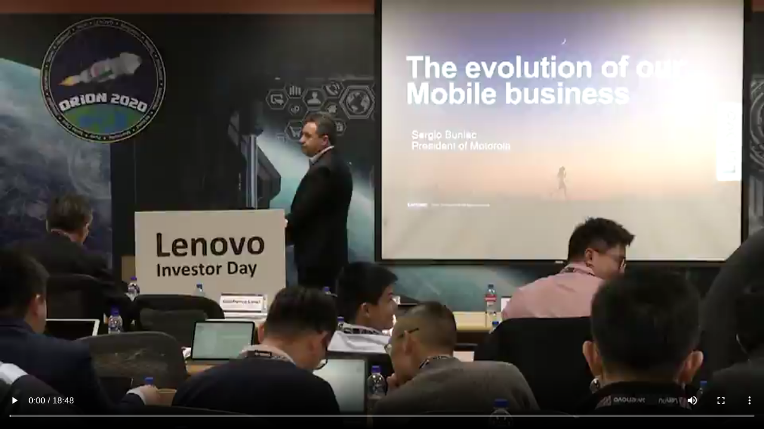

--- FILE ---
content_type: text/html; charset=UTF-8
request_url: https://investor.lenovo.com/en/ir/events_video.php?vid=19949389
body_size: 143
content:
<!doctype html>
<html>
<head>
<meta charset="utf-8">
<meta name="viewport" content="width=device-width, initial-scale=1">
<title>Lenovo</title>
<style>
html, body{ padding:0;  margin:0}
video{ width:100%;  margin: 0 auto; max-width:1280px; display:block}
</style>
</head>


<body>
	<video src="https://view.vzaar.com/19949389/video" controls>
</body>
</html>
